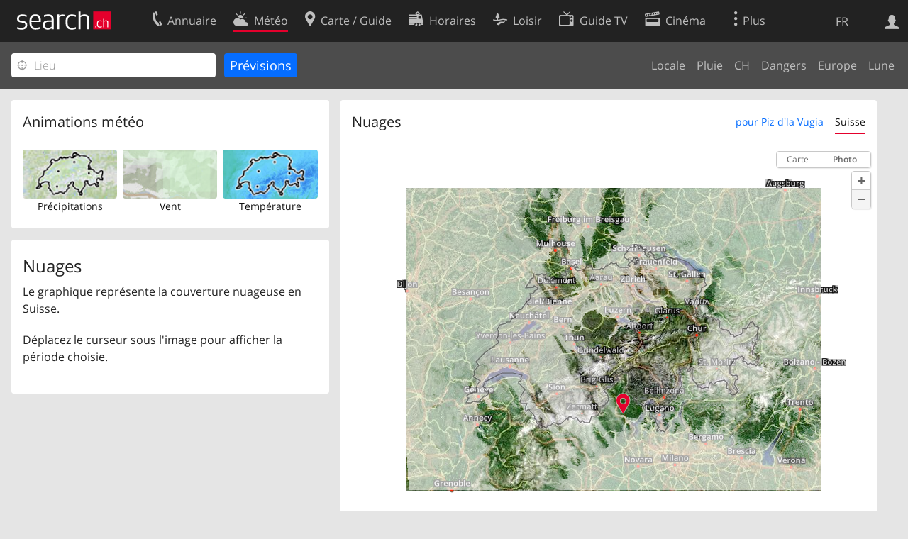

--- FILE ---
content_type: text/html; charset=utf-8
request_url: https://search.ch/meteo/cloud/Piz-d%27la-Vugia.fr.html
body_size: 6677
content:
<!DOCTYPE html>
<html lang="fr" class="no-js ua-os-mac">
<head><meta http-equiv="Content-Type" content="text/html; charset=utf-8">
<link rel="shortcut icon" href="//search.ch/lib/favicon.ico?c=3">
<title>Nuages - search.ch</title>
<script>document.documentElement.className = document.documentElement.className.replace(/(^|\s)no-js(\s|$)/, '$1js$2');</script>
<link rel="stylesheet" href="//search.ch/lib/itjs/?files=fonts.css,searchlib.css,searchlib-full.css&amp;c=4aff6ba1d4">
<link rel="stylesheet" href="/meteo/itjs/?files=meteo.css,meteo-full.css&amp;c=b7d2aacd0c">
<meta name="viewport" content="initial-scale=1.0, width=device-width, viewport-fit=cover">
<meta name="apple-mobile-web-app-title" content="Nuages">
<meta name="theme-color" content="#000">
<meta name="google-adsense-account" content="ca-pub-3914417089986499">
<meta name="referrer" content="origin-when-cross-origin">
<link rel="apple-touch-icon-precomposed" href="//search.ch/lib/images/touch/meteo.png">
<meta name="msapplication-TileImage" content="//search.ch/lib/images/touch/meteo.png">
<meta name="msapplication-TileColor" content="#e4002c">
<link rel="alternate" hreflang="x-default" title=" " href="https://search.ch/meteo/cloud/Piz-d%27la-Vugia">
<link rel="alternate" hreflang="fr" title="fr" href="https://search.ch/meteo/cloud/Piz-d%27la-Vugia.fr.html">
<link rel="alternate" hreflang="it" title="it" href="https://search.ch/meteo/cloud/Piz-d%27la-Vugia.it.html">
<link rel="alternate" hreflang="en" title="en" href="https://search.ch/meteo/cloud/Piz-d%27la-Vugia.en.html">
<script>window.dataLayer=[{"PageType":"Weather","platform":"web","LoginType":"Visitor","Slot":"meteo","PageLanguage":"fr"}];</script>
<script>window.kameleoonQueue = window.kameleoonQueue || [];</script>
<script src="https://hm236qt78z.kameleoon.io/kameleoon.js" async fetchpriority="high"></script>
</head>
<body class="sl-lang-fr ux-audit ua-os-mac ua-chrome sl-service-meteo sl-service-meteo-cloud"><div style="position:absolute"><noscript><img class="audit" alt="" style="width:0; height:0; border:0; padding:0" src="//search.ch/audit/NCP/meteo/fr/cloud_piz-d%2527la-vugia"></noscript><script>(new Image()).src = '//search.ch/audit/NCP/meteo/fr/cloud_piz-d%2527la-vugia?d=' + Math.random()</script>
</div>
<div><img class="sl-printonly sl-logo-print" alt="search.ch" src="//search.ch/lib/images/search-logo-print.svg?c=ae4bf65605"><div class="sl-nav-container sl-screenonly"><div class="sl-nav"><div class="sl-nav-inner"><a href="//search.ch/index.fr.html" title="Page d'accueil"><div id="sl-logo" class="sl-logo left"></div>
</a><div class="sl-login-container sl-form" id="sl-profile-badge-container"><a class="sl-profile-badge" href="#sl-login" title="Connexion"><span class="sl-icon-monospace sl-icon-profile"></span></a></div>
<div id="sl-language-selector" class="sl-language-selector-desktop"><div class="sl-language-list"><a href="//search.ch/meteo/cloud/Piz-d%27la-Vugia" class="sl_state_link">DE</a><a href="//search.ch/meteo/cloud/Piz-d%27la-Vugia.fr.html" class="sl_state_link sl-is-active">FR</a><a href="//search.ch/meteo/cloud/Piz-d%27la-Vugia.it.html" class="sl_state_link">IT</a><a href="//search.ch/meteo/cloud/Piz-d%27la-Vugia.en.html" class="sl_state_link">EN</a></div>
</div>
<ul class="sl-nav-items-container"><li class="sl-nav-item" data-moveable title="Annuaire suisse"><a id="sl-menu-link-tel" class="sl-menu-link sl-vertical-center" href="//search.ch/tel/index.fr.html"><span class="sl-icon-monospace sl-icon-service-tel"></span><span class="sl-menu-title">Annuaire</span></a></li><li class="sl-nav-item sl-menu-active" data-moveable title=""><a id="sl-menu-link-meteo" class="sl-menu-link sl-vertical-center" href="//search.ch/meteo/index.fr.html"><span class="sl-icon-monospace sl-icon-service-meteo"></span><span class="sl-menu-title">Météo</span></a></li><li class="sl-nav-item" data-moveable title="Carte suisse et guide routier"><a id="sl-menu-link-map" class="sl-menu-link sl-vertical-center" href="//search.ch/map/index.fr.html"><span class="sl-icon-monospace sl-icon-service-map"></span><span class="sl-menu-title">Carte / Guide</span></a></li><li class="sl-nav-item" data-moveable title="Horaires avec les transports publics"><a id="sl-menu-link-oev" class="sl-menu-link sl-vertical-center" href="//search.ch/horaire/index.fr.html"><span class="sl-icon-monospace sl-icon-service-oev"></span><span class="sl-menu-title">Horaires</span></a></li><li class="sl-nav-item" data-moveable title="Loisir"><a id="sl-menu-link-freizeit" class="sl-menu-link sl-vertical-center" href="//search.ch/loisir/index.fr.html"><span class="sl-icon-monospace sl-icon-service-freizeit"></span><span class="sl-menu-title">Loisir</span></a></li><li class="sl-nav-item" data-moveable title="Programme TV"><a id="sl-menu-link-tv" class="sl-menu-link sl-vertical-center" href="//search.ch/tv/index.fr.html"><span class="sl-icon-monospace sl-icon-service-tv"></span><span class="sl-menu-title">Guide TV</span></a></li><li class="sl-nav-item" data-moveable title="Actualité cinéma"><a id="sl-menu-link-kino" class="sl-menu-link sl-vertical-center" href="//search.ch/cine/index.fr.html"><span class="sl-icon-monospace sl-icon-service-kino"></span><span class="sl-menu-title">Cinéma</span></a></li><li class="sl-nav-item" data-moveable title="Rapport de neige pour plus de 200 stations de ski de Suisse"><a id="sl-menu-link-meteo/snow" class="sl-menu-link sl-vertical-center" href="//search.ch/meteo/snow.fr.html"><span class="sl-icon-monospace sl-icon-service-snow"></span><span class="sl-menu-title">Neige</span></a></li><li class="sl-nav-item" data-moveable title="Recherche du Web"><a id="sl-menu-link-web" class="sl-menu-link sl-vertical-center" href="//search.ch/web/index.fr.html"><span class="sl-icon-monospace sl-icon-service-web"></span><span class="sl-menu-title">Web</span></a></li><li class="sl-nav-item" data-moveable title=""><a id="sl-menu-link-app" class="sl-menu-link sl-vertical-center" href="//search.ch/app/index.fr.html"><span class="sl-icon-monospace sl-icon-service-app"></span><span class="sl-menu-title">Apps</span></a></li><li class="sl-nav-item"><a id="sl-more-link" class="sl-menu-link sl-vertical-center" href="#sl-flyout-menu"><span class="sl-icon-monospace sl-icon-more"></span><span class="sl-menu-title">Plus</span></a></li></ul>
<div id="sl-login" class="sl-login-container sl-form"><form method="post" action="//login.search.ch/login.fr.html"><ul class="sl-floatlist"><li class="sl-floatlist-newline spacer"><a class="sl-text-link" href="//login.search.ch/settings/services.fr.html?f=https%3A%2F%2Fsearch.ch%2Fmeteo%2Fcloud%2FPiz-d%2527la-Vugia.fr.html"><span>Données personnelles »</span></a></li>
<li class="sl-floatlist-newline sl-readtext">Connexion:</li>
<li class="sl-login-input"><input type="text" placeholder="Nom d'utilisateur" name="LoginName" tabindex="1"><div class="sl-form-row-field-action-right sl-icon-clear" style="display:none"></div>
</li>
<li class="sl-login-input"><input type="password" placeholder="Mot de passe" name="Password" tabindex="1"><input type="hidden" name="Token" value="d6ac2943e5a1044b1ff931dd212c59da"><div class="sl-form-row-field-action-right sl-icon-clear" style="display:none"></div>
</li>
<li class="sl-floatlist-newline spacer"><input type="hidden" name="f" value="https://search.ch/meteo/cloud/Piz-d%27la-Vugia.fr.html"><input type="submit" class="" value="OK" tabindex="1"></li>
<li><a class="sl-text-link" href="//login.search.ch/register.fr.html?f=https%3A%2F%2Fsearch.ch%2Fmeteo%2Fcloud%2FPiz-d%2527la-Vugia.fr.html"><span>Enregistrer</span></a></li>
<li class="sl-floatlist-newline spacer"><a class="sl-text-link" href="//login.search.ch/forgotpassword.fr.html?f=https%3A%2F%2Fsearch.ch%2Fmeteo%2Fcloud%2FPiz-d%2527la-Vugia.fr.html"><span>Oublié le mot de passe</span></a></li>
<li class="sl-floatlist-newline sl-readtext">ou</li>
<li class="sl-floatlist-newline socialbutton"><a rel="nofollow" class="sl-sociallogin-localch sl-text-link sl-button" href="//login.search.ch/login/localch.fr.html?f=https%3A%2F%2Fsearch.ch%2Fmeteo%2Fcloud%2FPiz-d%2527la-Vugia.fr.html&amp;mode=login&amp;nonce=1769823274g32127c635ae8a98ab9b7a7b53c603803g62d9ef62e33973864411921b2548630ca0c84aa9ef79374aa455020ecf8e4e98g31f6f70218ab9b020fa5e789e8778630" data-state="{&quot;forward_url&quot;:&quot;https:\/\/search.ch\/meteo\/cloud\/Piz-d%27la-Vugia.fr.html&quot;,&quot;mode&quot;:&quot;login&quot;}" data-nonce="1769823274g32127c635ae8a98ab9b7a7b53c603803g62d9ef62e33973864411921b2548630ca0c84aa9ef79374aa455020ecf8e4e98g31f6f70218ab9b020fa5e789e8778630"><img class="sl-share-icon" src="//search.ch/lib/images/social/localch.svg?c=141c7389a2" alt=""><span>Connecter avec local.ch</span></a></li>
<li class="sl-floatlist-newline socialbutton"><a rel="nofollow" class="sl-sociallogin-apple sl-text-link sl-button" href="//login.search.ch/login/apple.fr.html?f=https%3A%2F%2Fsearch.ch%2Fmeteo%2Fcloud%2FPiz-d%2527la-Vugia.fr.html&amp;mode=login&amp;nonce=1769823274g32127c635ae8a98ab9b7a7b53c603803g62d9ef62e33973864411921b2548630ca0c84aa9ef79374aa455020ecf8e4e98g31f6f70218ab9b020fa5e789e8778630" data-state="{&quot;forward_url&quot;:&quot;https:\/\/search.ch\/meteo\/cloud\/Piz-d%27la-Vugia.fr.html&quot;,&quot;mode&quot;:&quot;login&quot;}" data-nonce="1769823274g32127c635ae8a98ab9b7a7b53c603803g62d9ef62e33973864411921b2548630ca0c84aa9ef79374aa455020ecf8e4e98g31f6f70218ab9b020fa5e789e8778630"><img class="sl-share-icon" src="//search.ch/lib/images/social/apple.svg?c=ef7e622b8b" alt=""><span>Connecter avec Apple</span></a></li>
<li class="sl-floatlist-newline socialbutton"><a rel="nofollow" class="sl-sociallogin-facebook sl-text-link sl-button" href="//login.search.ch/login/facebook.fr.html?f=https%3A%2F%2Fsearch.ch%2Fmeteo%2Fcloud%2FPiz-d%2527la-Vugia.fr.html&amp;mode=login&amp;nonce=1769823274g32127c635ae8a98ab9b7a7b53c603803g62d9ef62e33973864411921b2548630ca0c84aa9ef79374aa455020ecf8e4e98g31f6f70218ab9b020fa5e789e8778630" data-state="{&quot;forward_url&quot;:&quot;https:\/\/search.ch\/meteo\/cloud\/Piz-d%27la-Vugia.fr.html&quot;,&quot;mode&quot;:&quot;login&quot;}" data-nonce="1769823274g32127c635ae8a98ab9b7a7b53c603803g62d9ef62e33973864411921b2548630ca0c84aa9ef79374aa455020ecf8e4e98g31f6f70218ab9b020fa5e789e8778630"><img class="sl-share-icon" src="//search.ch/lib/images/social/facebook.svg?c=f912f2fa26" alt=""><span>Connecter avec Facebook</span></a></li>
<li class="sl-floatlist-newline socialbutton"><a rel="nofollow" class="sl-sociallogin-google sl-text-link sl-button" href="//login.search.ch/login/google.fr.html?f=https%3A%2F%2Fsearch.ch%2Fmeteo%2Fcloud%2FPiz-d%2527la-Vugia.fr.html&amp;mode=login&amp;nonce=1769823274g32127c635ae8a98ab9b7a7b53c603803g62d9ef62e33973864411921b2548630ca0c84aa9ef79374aa455020ecf8e4e98g31f6f70218ab9b020fa5e789e8778630" data-state="{&quot;forward_url&quot;:&quot;https:\/\/search.ch\/meteo\/cloud\/Piz-d%27la-Vugia.fr.html&quot;,&quot;mode&quot;:&quot;login&quot;}" data-nonce="1769823274g32127c635ae8a98ab9b7a7b53c603803g62d9ef62e33973864411921b2548630ca0c84aa9ef79374aa455020ecf8e4e98g31f6f70218ab9b020fa5e789e8778630"><img class="sl-share-icon" src="//search.ch/lib/images/social/google.svg?c=5ea4cb398a" alt=""><span>Connecter avec Google</span></a></li>
<li class="sl-floatlist-newline socialbutton"><a rel="nofollow" class="sl-sociallogin-linkedin sl-text-link sl-button" href="//login.search.ch/login/linkedin.fr.html?f=https%3A%2F%2Fsearch.ch%2Fmeteo%2Fcloud%2FPiz-d%2527la-Vugia.fr.html&amp;mode=login&amp;nonce=1769823274g32127c635ae8a98ab9b7a7b53c603803g62d9ef62e33973864411921b2548630ca0c84aa9ef79374aa455020ecf8e4e98g31f6f70218ab9b020fa5e789e8778630" data-state="{&quot;forward_url&quot;:&quot;https:\/\/search.ch\/meteo\/cloud\/Piz-d%27la-Vugia.fr.html&quot;,&quot;mode&quot;:&quot;login&quot;}" data-nonce="1769823274g32127c635ae8a98ab9b7a7b53c603803g62d9ef62e33973864411921b2548630ca0c84aa9ef79374aa455020ecf8e4e98g31f6f70218ab9b020fa5e789e8778630"><img class="sl-share-icon" src="//search.ch/lib/images/social/linkedin.svg?c=c1b8d81f93" alt=""><span>Connecter avec LinkedIn</span></a></li>
<li class="sl-floatlist-newline sl-readtext sl-smaller">Veuillez noter que notre nouvelle déclaration relative à la <a href="//search.ch/privacy.fr.html">protection des données</a> ainsi que nos <a href="//search.ch/terms.fr.html">conditions d'utilisation</a> modifiées sont applicables.</li>
</ul>
</form>
</div>
</div>
</div>
<div id="sl-service-form-container" class="sl-screenonly"><form action="/meteo/cloud.fr.html"><div class="sl-form-row with-submit meteo-inputfield"><div class="sl-form-row-field"><input class="sl-locateme sl-form-row-field-action-tail" type="text" name="plz_ort" id="plz_ort" placeholder="Lieu" tabindex="1"><div class="sl-form-row-field-action-right sl-icon-clear" style="display:none"></div>
<div id="plz_ort-completion"></div>
</div>
<input id="meteo-submit" type="submit" value="Prévisions" tabindex="1"></div>
<div class="meteo-subnav"><ul class="sl-floatlist sl-subnav-list"><li class="meteo-subnav-local"><a href="/meteo/index.fr.html">Locale</a></li>
<li class="meteo-subnav-prognosis"><a href="/meteo/prognosis.fr.html">Pluie</a></li>
<li class="meteo-subnav-ch"><a href="/meteo/ch.fr.html">CH</a></li>
<li class="meteo-subnav-alertmap"><a href="/meteo/alertmap.fr.html">Dangers</a></li>
<li class="meteo-subnav-europa"><a href="/meteo/europa.fr.html">Europe</a></li>
<li class="meteo-subnav-astro"><a href="/meteo/astro.fr.html">Lune</a></li>
</ul>
</div>
</form>
</div>
</div>
<div class="sl-tribune-ad ad-block" style="display: none"></div>
<div class="sl-content sl-cards-container"><div class="sl-col sl-col-3"><section class="sl-card"><div class="sl-card-inner"><header><h2 class="sl-card-header-title">Animations météo</h2>
</header>
<div class="sl-card-body"><ul class="meteo-cosmolinks"><li class="meteo-forecastlink"><a href="/meteo/prognosis/Piz-d%27la-Vugia.fr.html" id="meteo_PREC_thumbnail" class="meteomapcontainer-small meteoimg1-small"><img class="meteomapimg-small meteo-forecastimg meteoimg1-small" src="/meteo/images/meteomap1e_small.jpg" alt=""><img class="prognosisimg-small meteo-forecastimg meteoimg1-small" src="/meteo/images/cosmo/PREC1/1769822400.png" alt=""><img id="#meteomap_PREC_outline" class="meteomap-outline-small meteo-forecastimg meteoimg1-small" src="/meteo/images/meteomap1e_outline_small.png" alt="Précipitations"></a><a href="/meteo/prognosis.fr.html">Précipitations</a></li>
<li class="meteo-forecastlink"><a href="/meteo/wind/Piz-d%27la-Vugia.fr.html" id="meteo_FF_10M_thumbnail" class="meteomapcontainer-small meteoimg1-small"><img class="meteomapimg-small meteo-forecastimg meteoimg1-small" src="//search.ch/map/chmap.png?layer=sym&amp;base=673546,96438&amp;w=119&amp;h=87&amp;zd=128" alt=""><img class="prognosisimg-small meteo-forecastimg meteoimg1-small" src="/meteo/images/0.gif" alt=""></a><a href="/meteo/wind.fr.html">Vent</a></li>
<li class="meteo-forecastlink"><a href="/meteo/temp/Piz-d%27la-Vugia.fr.html" id="meteo_T2m_thumbnail" class="meteomapcontainer-small meteoimg1-small"><img class="prognosisimg-small meteo-forecastimg meteoimg1-small" src="/meteo/images/cosmo/T2m1/1769822400.jpg" alt=""><img id="#meteomap_T2m_outline" class="meteomap-outline-small meteo-forecastimg meteoimg1-small" src="/meteo/images/meteomap1e_outline_small.png" alt="Température"></a><a href="/meteo/temp.fr.html">Température</a></li>
</ul>
</div>
</div>
</section>
<section class="sl-card"><div class="sl-card-inner"><div class="sl-card-body"><div class="meteo-prognosis-info"><h4>Nuages</h4><p>Le graphique représente la couverture nuageuse en Suisse.</p><div id="jonly_info" style="visibility:hidden"><p>Déplacez le curseur sous l'image pour afficher la période choisie.</p></div></div>
<br>
</div>
</div>
</section>
</div>
<div class="sl-col sl-col-5"><section class="sl-card meteo-prognosis meteo-CLCT"><div class="sl-card-inner"><header><h2 class="sl-card-header-title" style="float:left">Nuages</h2>
<ul class="sl-card-action sl-floatlist sl-subnav-list meteo-prognosis-subnav"><li class=""><a id="meteo-thirdnav-local" class="bluelink" href="#" onclick="Prognosis &amp;&amp; Prognosis.player &amp;&amp; Prognosis.init_view_local(true); Prognosis.store_init_view(&quot;local&quot;); return false">pour Piz d'la Vugia</a></li>
<li class=""><a id="meteo-thirdnav-ch" class="bluelink" href="#" onclick="Prognosis &amp;&amp; Prognosis.player &amp;&amp; Prognosis.init_view_ch(true); Prognosis.store_init_view(&quot;ch&quot;); return false">Suisse</a></li>
</ul>
<div style="clear:both; height:0"> </div>
</header>
<div class="sl-card-body"><div style="position:relative; height:0;z-index:30"><img id="throbber" src="/meteo/images/throbber.gif" alt="" class="sl-no-js-hidden "></div>
<div id="meteoprognosis_container"><div id="meteoprognosis"><img id="posimg" src="/meteo/images/circle.png" style="position:absolute;width:23px;height:23px;left:306px;top:318px;z-index:21" title="Piz d'la Vugia" alt=""><div id="prognosistitle" class="nonly">Passé Auj. à 02:20</div>
</div>
<div id="nowindicator" class="meteo-nowindicator"></div>
<table id="prognosisplayer" class="sl-screenonly"><tr><td class="meteo-playbutton-container" style="width:32px"><img id="play" src="/meteo/images/0.gif" class="meteo-playbutton" alt="Play"></td>
<td><div id="meteoslider"><img class="slider_played" src="/meteo/images/0.gif" alt=""><img class="slider_loaded" src="/meteo/images/0.gif" alt=""><img class="slider_toload" src="/meteo/images/0.gif" alt=""></div>
</td>
</tr>
</table>
</div>
</div>
</div>
</section>
</div>
<div class="sl-copyright meteo-footer">Données © par <a href="https://www.meteosuisse.admin.ch/home.html">MétéoSuisse</a></div>
</div>
<div class="sl-footer"><div class="sl-flyout-menu" id="sl-flyout-menu"><div class="sl-more-column"><ul id="sl-more-links-list" class="sl-more-links-list"></ul>
</div>
<div class="sl-footer-column"><ul class="sl-footer-link-list"><li><a href="//www.localsearch.ch/fr/votre-inscription">Votre inscription</a></li>
<li><a href="https://cc.localsearch.ch/?language=fr">Centre clients</a></li>
<li><a href="//search.ch/about.fr.html">Mentions Légales</a></li>
<li><a href="//search.ch/contact.fr.html?s=meteo">Contact</a></li>
<li><a href="//search.ch/terms.fr.html">Conditions d’utilisation</a></li>
<li><a href="//search.ch/privacy.fr.html">Protection des données</a></li>
<li><a href="//search.ch/cookiepolicy.fr.html">Politique en matière de cookies</a></li>
<li><a href="javascript:Optanon.ToggleInfoDisplay()">Préférences de cookies</a></li>
<li><a href="//api.search.ch/index.fr.html">Développeurs</a></li>
</ul>
</div>
</div>
</div>
</div>
<script>window.trace += "e";; var env = {"coverage":[1769734800,1769735400,1769736000,1769736600,1769737200,1769737800,1769738400,1769739000,1769739600,1769740200,1769740800,1769741400,1769742000,1769742600,1769743200,1769743800,1769744400,1769745000,1769745600,1769746200,1769746800,1769747400,1769748000,1769748600,1769749200,1769749800,1769750400,1769751000,1769751600,1769752200,1769752800,1769753400,1769754000,1769754600,1769755200,1769755800,1769756400,1769757000,1769757600,1769758200,1769758800,1769759400,1769760000,1769760600,1769761200,1769761800,1769762400,1769763000,1769763600,1769764200,1769764800,1769765400,1769766000,1769766600,1769767200,1769767800,1769768400,1769769000,1769769600,1769770200,1769770800,1769771400,1769772000,1769772600,1769773200,1769773800,1769774400,1769775000,1769775600,1769776200,1769776800,1769777400,1769778000,1769778600,1769779200,1769779800,1769780400,1769781000,1769781600,1769782200,1769782800,1769783400,1769784000,1769784600,1769785200,1769785800,1769786400,1769787000,1769787600,1769788200,1769788800,1769789400,1769790000,1769790600,1769791200,1769791800,1769792400,1769793000,1769793600,1769794200,1769794800,1769795400,1769796000,1769796600,1769797200,1769797800,1769798400,1769799000,1769799600,1769800200,1769800800,1769801400,1769802000,1769802600,1769803200,1769803800,1769804400,1769805000,1769805600,1769806200,1769806800,1769807400,1769808000,1769808600,1769809200,1769809800,1769810400,1769811000,1769811600,1769812200,1769812800,1769813400,1769814000,1769814600,1769815200,1769815800,1769816400,1769817000,1769817600,1769818200,1769818800,1769819400,1769820000,1769820600,1769821200,1769821800,1769822400,1769823000,1769823600,1769824200,1769824800,1769825400,1769826000,1769826600,1769827200,1769827800,1769828400,1769829000,1769829600,1769830200,1769830800,1769831400,1769832000,1769832600,1769833200,1769833800,1769834400,1769835000,1769835600,1769836200,1769836800,1769837400,1769838000,1769838600,1769839200,1769839800,1769840400,1769841000,1769841600,1769842200,1769842800,1769843400,1769844000,1769844600,1769845200,1769845800,1769846400,1769847000,1769847600,1769848200,1769848800,1769849400,1769850000,1769850600,1769851200,1769851800,1769852400,1769853000,1769853600,1769854200,1769854800,1769855400,1769856000,1769856600,1769857200,1769857800,1769858400,1769859000,1769859600,1769860200,1769860800,1769861400,1769862000,1769862600,1769863200,1769863800,1769864400,1769865000,1769865600,1769866200,1769866800,1769867400,1769868000,1769868600,1769869200,1769869800,1769870400,1769871000,1769871600,1769872200,1769872800,1769873400,1769874000,1769874600,1769875200,1769875800,1769876400,1769877000,1769877600,1769878200,1769878800,1769879400,1769880000,1769880600,1769881200,1769881800,1769882400,1769883000,1769883600,1769884200,1769884800,1769885400,1769886000,1769886600,1769887200,1769887800,1769888400,1769889000,1769889600,1769890200,1769890800,1769891400,1769892000,1769892600,1769893200,1769893800,1769894400,1769895000,1769895600,1769896200,1769896800,1769897400,1769898000,1769898600,1769899200,1769899800,1769900400,1769901000,1769901600,1769902200,1769902800,1769903400,1769904000,1769904600,1769905200,1769905800,1769906400,1769907000,1769907600,1769908200,1769908800,1769909400,1769910000,1769910600,1769911200,1769911800,1769912400,1769913000,1769913600,1769914200,1769914800,1769915400,1769916000,1769916600,1769917200,1769917800,1769918400,1769919000,1769919600,1769920200,1769920800,1769921400,1769922000,1769922600,1769923200,1769923800,1769924400,1769925000,1769925600],"empty":[],"imgcount":319,"i_now":146,"wind_startframe":0,"starttime":1769734800,"interval_mins":10,"imagedir":"\/\/search.ch\/meteo\/images\/cosmo\/CLCT1\/","T":{"meteo_prognosis_sliderlabel2":"","meteo_prognosis_sliderlabel1":"","meteo_cosmo_toggle_show":"Montrer radar de la pluie","meteo_cosmo_toggle_hide":"Radar de la pluie","weekday0":"Dimanche","weekday1":"Lundi","weekday2":"Mardi","weekday3":"Mercredi","weekday4":"Jeudi","weekday5":"Hier","weekday6":"Auj.","weekday7":"Demain","sl_locateme_denied":"Vous ne nous avez pas autorisé à retrouver votre emplacement actuel.","sl_locateme_error":"Impossible de déterminer l'emplacement actuel.","sl_locateme_retry":"Réinitialiser ma position","sl_share_page":"Partager la page"},"apptype":false,"os":"mac","titlemargin":-20,"cosmotype":"CLCT","mapurl":"\/\/search.ch\/map\/api\/map.fr.js","map_latlng_bounds":[[45.18624,5.023348],[48.389974,11.457574]],"fg_local":"\/\/search.ch\/map\/chmap.png?layer=sym&base=673546,96438&w=575&h=421&zd=32","bg_local":"\/\/search.ch\/map\/chmap.png?layer=fg,pois,ruler&pixelratio=2&base=673546,96438&w=575&h=421&zd=32","fg_ch":"\/meteo\/images\/meteomap1e_aerial.jpg","bg_ch":"\/meteo\/images\/meteomap1e_outline.png","zips":[],"use_map_api":true,"use_maplibre":null,"prognosis_circlesize":23,"prognosis_width":585,"prognosis_height":426,"prognosis_left":306,"prognosis_top":318,"imagetype":"png","show_position":true,"map_bbox":{"x":306,"y":318,"w":477,"h":349,"scale":0.032},"map_server":"\/\/search.ch\/map\/","map_api":{"bbox_local":[""],"bbox_ch":[5.023348,45.18624,11.457574,48.389974],"state_local":1,"zd_local":32,"zd_ch":1024,"lat":46.015486,"lon":8.388234,"mx":673546,"my":96438,"zd":32,"CH_BOUNDS_WGS84_SOUTH":45.81,"CH_BOUNDS_WGS84_NORTH":47.81,"CH_BOUNDS_WGS84_WEST":5.95,"CH_BOUNDS_WGS84_EAST":10.5,"MAP_BOUNDS_WGS84_SOUTH":45.18624,"MAP_BOUNDS_WGS84_NORTH":48.389974,"MAP_BOUNDS_WGS84_WEST":5.023348,"MAP_BOUNDS_WGS84_EAST":11.457574,"xmin":421000,"ymin":11000,"xmax":898000,"ymax":360000,"width":477,"height":349},"init_view":"ch","autoinit_prognosis":true,"wind_animation_id":"#meteo_FF_10M_thumbnail","wind_outline_id":"#meteomap_FF_10M_outline","wind_animate":false,"wind":{"bounds":"8.3695220947266,46.006262536137,8.4066009521484,46.02485968135","zoom":11,"width":108,"height":78,"grid_points_full":7,"grid_points_non_full":4,"limit":1,"windscale_tooltip_show":false,"time":1769821200},"audit_url":"\/\/search.ch\/audit\/CP\/meteo\/fr\/cloud_piz-d%27la-vugia","lang":"fr","lib_url":"\/\/search.ch\/lib\/","page":"cloud_piz-d%27la-vugia","bench":1,"servertype":"live","services_onedomain":["app","freizeit","freizeit","loisir","libero","leisure","kino","kino","cine","cine","kino","map","maps","route","velo","bici","bike","fahrrad","meteo","oev","fahrplan","horaire","orario","timetable","route","snow","tel","tv","web","lib","mapgen","portal","routebackend","test","alarm","billy","clips","dofta","envis","hulda","inbyn","jubla","kura","norbo","oxel","pugg","qvart","rusig","trotsig","uldum","vaken","wilse","xaxig","yucca","zita","akut","boren","charm","dimma","devel","twin"],"service_path":"meteo","ua":{"os":"mac","osversion":"10.15.7","apptype":false,"appversion":0,"full":true},"post":0};; new Image().src = "//search.ch/lib/sizes.gif?w=" + window.innerWidth + "&h=" + window.innerHeight + "&r=" + (window.devicePixelRatio ? window.devicePixelRatio : 1) + "&f=" + window.getComputedStyle(document.querySelector("html")).getPropertyValue("font-size"); window.onerror = function (errmsg, file, line, column, errorObj) {
	var stack = errorObj && errorObj.stack ? errorObj.stack : "";
	var errstr = typeof errmsg !== 'string' ? 'event keys:' + Object.keys(errmsg).join() : errmsg;
	var el = document.activeElement;
	var typing = el && (el.tagName.toLowerCase() == 'input' && el.type == 'text' || el.tagName.toLowerCase() == 'textarea');
	if (!typing && !window.sl_noretry && errstr.match(/SyntaxError/) && !window.location.href.match(/retry=/) && !env.post)
		window.location.replace(window.location.href + (window.location.search ? "&retry=2" : "?retry=2"))
	else if (!window.sl_errurl)
		window.sl_errurl = (new Image()).src = ("/meteo/itjs/error.gif?errmsg=" + encodeURIComponent(errstr) + "&file=" + encodeURIComponent(file) + "&line=" + line + "&column=" + column + "&trace=" + window.trace.substr(9) + "&gotjs=" + encodeURIComponent(window.it_gotjs) + '&stack=' + encodeURIComponent(stack)).substr(0, 3900);
	
}
window.trace += "E";</script>
<script src="/meteo/itjs/?files=jquerybuild.js%3Fui%3Dwidget-position-autocomplete-tooltip%26lang%3Dfr,sl_core.js,sl.js,nav-full.js,service-form.js,geo.js,overlay.js,sl_sortable.js,sl_state.js,sl_autocomplete.js,meteo.js,player.js,prognosis.js,wind.js&amp;c=161aa37a2f"></script>
<script>window.trace += "l";
			
			if (!("$" in window) && !window.location.href.match(/retry=/) && !env.post)
				window.location.replace(window.location.href + (window.location.search ? "&retry=1" : "?retry=1"));
			else
			$(document).ready(function () {
				window.sl_noretry = 1;
				$(document).on("click",".sl-banner .sl-icon-close", function() {
					$(this).closest(".sl-banner").animate({ height:0, padding:0 }, { duration:100, complete: function () { $(this).remove(); } })
						.find(".sl_bv").each(function() { new Image().src = "//search.ch/lib/images/0.gif?r=" + Math.random() + "&banner_close=" + this.id})
				});
				if ($(window).height() < 900 || $(window).width() < 1000)
					$(".sl-banner .sl-card-body, .sl-banner-brandingday").each(function() {
						var img = $(this).find("#embedad0,iframe,img");
						var imgwidth = img.width();
						var imgheight = img.height();
						var scale = imgheight > 150 && imgwidth > 900 ? 0.8 : 0;
						var origin = "top";
						if (imgwidth > $(window).width())
						{
							scale = ($(window).width() - 28) / imgwidth;
							origin = "top left";
						}
						if (scale)
						{
							var h = $(this).height() * scale;
							$(this).css({ "transform-origin":origin, transform:"scale(" + scale + ")", height:h + 10 });	// 2*5 pixel padding => + 10
							if ($(this).is("td"))
								$(this).closest("table").height(h).find("tr,td,td div").height(h);
						}
					});;search_state_init();
});window.trace += "L";</script>
</body>
</html>
